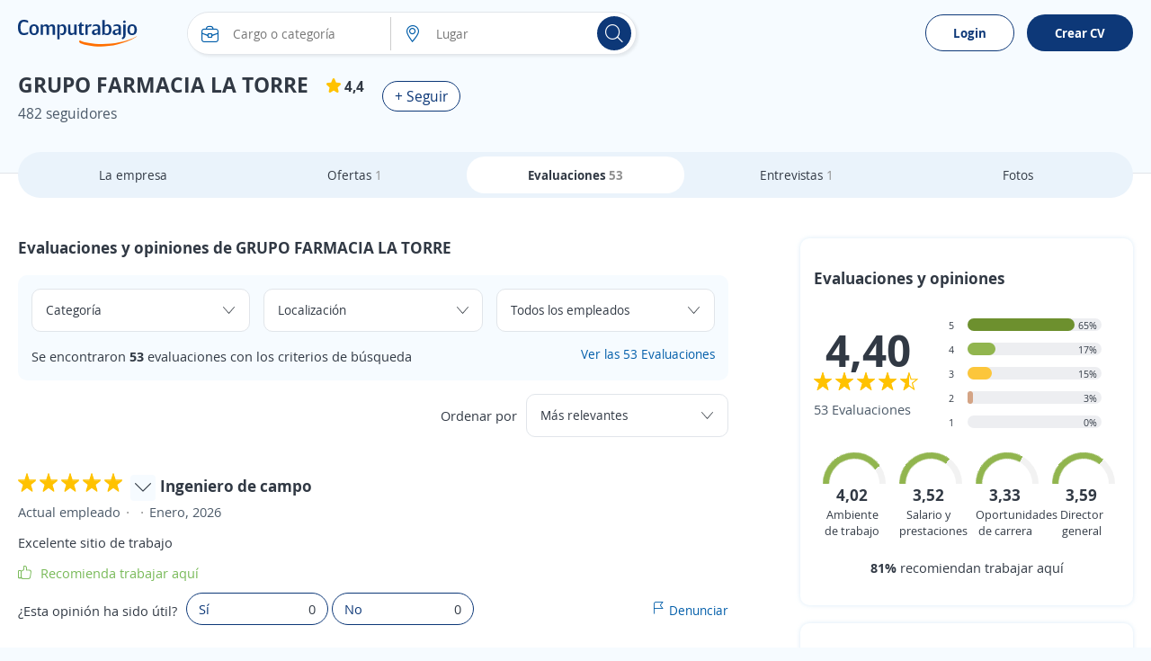

--- FILE ---
content_type: application/javascript
request_url: https://cp.ct-stc.com/web/20251216.01_04.21/c/bundles/js/companyvaluations.bundle.min.js
body_size: 2200
content:
(function(n){var t=function(n){var t=function(n){n&&$.ajax({type:"POST",dataType:"json",url:i,data:{"":JSON.stringify(n)}})},i=n;return{sendDetailDataObjects:function(n){var i=[];$(n.selector).each(function(){var t=$(this);i.push({ob:t.data(n.dataObject),ty:t.data(n.dataType)})});t({e:i,p:n.dataPortal})},sendObject:function(n){t(n)}}};n.collector=t})(window,document),function(n,t,i,r){function pt(){wt();bt();kt();dt();gt();ni();ti();ii();ri();ui();fi();ei()}function wt(){u.categoryFilter.on("change",function(){l(u.selectedCategoryFilter)})}function bt(){u.locationFilter.on("change",function(){l(u.selectedLocationFilter)})}function kt(){u.employeeTypeFilter.on("change",function(){l(u.selectedEmployeeTypeFilter)})}function dt(){u.orderBy.on("change",function(){l(u.selectedOrderBy)})}function gt(){u.arrowFilter.on("click",function(){u.boxFilters.hasClass(f)?(u.boxFilters.removeClass(f),t(this).addClass("rotate")):(u.boxFilters.addClass(f),t(this).removeClass("rotate"))})}function ni(){u.reviews.on("click",function(){$rate=t(this).closest("["+d+"]").find("["+at+"]");$box_arrow=t(this).closest("["+d+"]").find("["+nt+"]");$rate.toggleClass(f);$box_arrow.toggleClass("rotate")})}function ti(){u.helpS.on("click",t=>{it("ValuationUseful",n.valuations.ctv,!0,t.target,n.valuations.kpis)})}function ii(){u.helpN.on("click",t=>{it("ValuationUseful",n.valuations.ctv,!1,t.target,n.valuations.kpis)})}function ri(){u.reportComment.on("click",i=>{var u=t(i.target),f=u.data("xp"),r;f!==undefined?li(f,i.target):(r=u.data("ul"),r!==undefined&&(n.location=n.valuations.acc.replace("{0}",r)))})}function ui(){u.buttonAccept.click(function(){var n=t(v).val();n!==undefined?(ai(u.frmReportComment.data("xp"),n),y()):t("#box_red").removeClass(f)})}function fi(){u.buttonCancel.click(function(){y()})}function ei(){u.legalTooltipButton.on("click",function(){u.legalTooltipConditionsButton.toggleClass(f)})}function l(t){t.length>0&&(n.location.href=t.data("path"))}function oi(){n._IsUserLogged()?tt(n._GetIU(),"ValuationUseful"):tt("","ValuationUseful")}function tt(n,i){if(n!==""){var r=JSON.parse(localStorage.getItem(i));r!==null&&t.each(r,function(){var i=this.id,r=this.class,u=this.user;u===n&&(r===h&&t("["+o+"="+i+"]").addClass(e),r===c&&t("["+s+"="+i+"]").addClass(e))})}}function it(i,r,u,f,o){const s=u?t(f).data(h):t(f).data(c);if(n._GetIU()==="")rt(s,f);else{var l=JSON.parse(o);f.className.indexOf(e)<0&&(si(s,u?h:c,r,i,n._GetIU()),hi(s,f),ci(l,!(t(n).width()>768),u))}}function si(n,i,r,u,f){var e=JSON.parse(localStorage.getItem(u)),o,s;if(e==null&&(e=[]),o={id:n,"class":i,user:f},t.grep(e,function(t){if(t.id==n&&t.user==f)return!0}).length==0){switch(i){case h:a(n,1,0,r,f);break;case c:a(n,0,1,r,f)}e.push(o)}else{switch(i){case h:a(n,1,-1,r,f);break;case c:a(n,-1,1,r,f)}t.each(e,function(t,i){i.id==n&&i.user==f&&(s=t)});e[s].class=i}localStorage.setItem(u,JSON.stringify(e))}function a(n,i,r,u,f){t.ajax({type:"POST",url:"/company/setusefulvaluation",data:{idValuation:n,idUser:f,addYes:i,addNo:r,type:u},dataType:"json",success:function(i){i!=null&&(t("["+o+"="+n+"]").children("span").text(i.NumYes),t("["+s+"="+n+"]").children("span").text(i.NumNo))}})}function hi(n,i){t(i).attr(o)!==undefined&&t(i).attr(o)!==!1&&(t("["+o+"="+n+"]").addClass(e),t("["+s+"="+n+"]").removeClass(e));t(i).attr(s)!==undefined&&t(i).attr(s)!==!1&&(t("["+s+"="+n+"]").addClass(e),t("["+o+"="+n+"]").removeClass(e))}function ci(n,i,r){var u=0;u=i?r?n.ResponsiveYes:n.ResponsiveNo:r?n.DesktopYes:n.DesktopNo;t.ajax({url:"/Ajax/setKPI.aspx",type:"GET",data:{kpi:u},datatype:"json"})}function li(i,r){i!=""&&(t("#box_red").addClass(f),t("#box_green").addClass(f),t("#box_red_comment").addClass(f),t(v).removeAttr("checked"),n._IsUserLogged()?(u.overlay.removeClass(f),u.frmReportComment.removeClass(f),t("#close_popup").click(y),u.frmReportComment.attr("data-xp",i)):rt(i,r))}function y(){u.frmReportComment.addClass(f);u.overlay.addClass(f);t(v).prop("checked",!1);u.legalTooltipConditionsButton.addClass(f)}function ai(i,r){let u={};return u[n.valuations.qei]=i,u[n.valuations.qpi]=n.companyHome.ipo,u[n.valuations.qrr]=r,u[n.valuations.qim]=n.valuations.mi,t.ajax({type:"POST",url:"/Ajax/reportComment.ashx",data:u,dataType:"json",success:function(i){i?(t("#box_green").removeClass(f),n.scrollTo(0,0)):t("#box_red_comment").removeClass(f)}}),!0}function rt(i,r){if(USE_LOGIN_SECURE){let t=n.urlac;location.protocol==="https:"&&(t=t.replace("http://","https://"));const u=n.location.href.includes("?")?"&":"?",f=vi(r);let e=n.location.href+u+ACTION_PARAM+"="+f+"&"+ADITIONAL_PARAM+"="+i;n.location.href=t+"/acceso?refer="+encodeURIComponent(e)}else if(t("[access-popup-container]").length)t("[data-access-overlay]").removeClass("hide"),t("[access-popup-container]").removeClass("hide");else{let i=n.urlac;location.protocol==="https:"&&(i=i.replace("http://","https://"));t("#partial-popup-access").load(i+"/ajax/showpopupaccess?idapp=1",function(){})}}function vi(n){return n===undefined||t(n).is("["+g+"]")?ACTION_COMPANY_REPORT_BUTTON:t(n).is("[data-help_s]")?ACTION_HELP_YES:t(n).is("[data-help_n]")?ACTION_HELP_NO:ACTION_COMPANY_REPORT_BUTTON}if(!n||!t||!i||!r)throw"Missing mandatory dependency in 'company-valuations.js'";const f="hide",e="active",p="filterByCategory",w="filterByLocation",b="filterByEmployeeType",k="orderBy",ut="arrow_filter",ft="box_filters",h="help_s",c="help_n",et="btAccept",ot="btCancel",st="legal-tooltip-button",ht="legal-tooltip-conditions-container",ct="overlay",lt="frmReportComment",v="input[name='reportReason']:checked",d="data-valuation_rating",g="data-reportComment",nt="data-reviews",at="data-reviews_info",vt="data-help_val",o="data-"+h,s="data-"+c,u={get categoryFilter(){return t("#"+p)},get selectedCategoryFilter(){return t("#"+p+" option:selected")},get locationFilter(){return t("#"+w)},get selectedLocationFilter(){return t("#"+w+" option:selected")},get employeeTypeFilter(){return t("#"+b)},get selectedEmployeeTypeFilter(){return t("#"+b+" option:selected")},get orderBy(){return t("#"+k)},get selectedOrderBy(){return t("#"+k+" option:selected")},get buttonAccept(){return t("#"+et)},get buttonCancel(){return t("#"+ot)},get legalTooltipButton(){return t("#"+st)},get legalTooltipConditionsButton(){return t("#"+ht)},get reviews(){return t("["+nt+"]")},get helpVal(){return t("["+vt+"]")},get helpS(){return t("["+o+"]")},get helpN(){return t("["+s+"]")},get arrowFilter(){return t("#"+ut)},get boxFilters(){return t("#"+ft)},get reportComment(){return t("["+g+"]")},get overlay(){return t("#"+ct)},get frmReportComment(){return t("#"+lt)}};try{n._ExecMethodAfterCondition(n._IsMenuLoaded,oi);pt()}catch(yt){console.error(yt)}}(window,$,deviceService,cookieService);